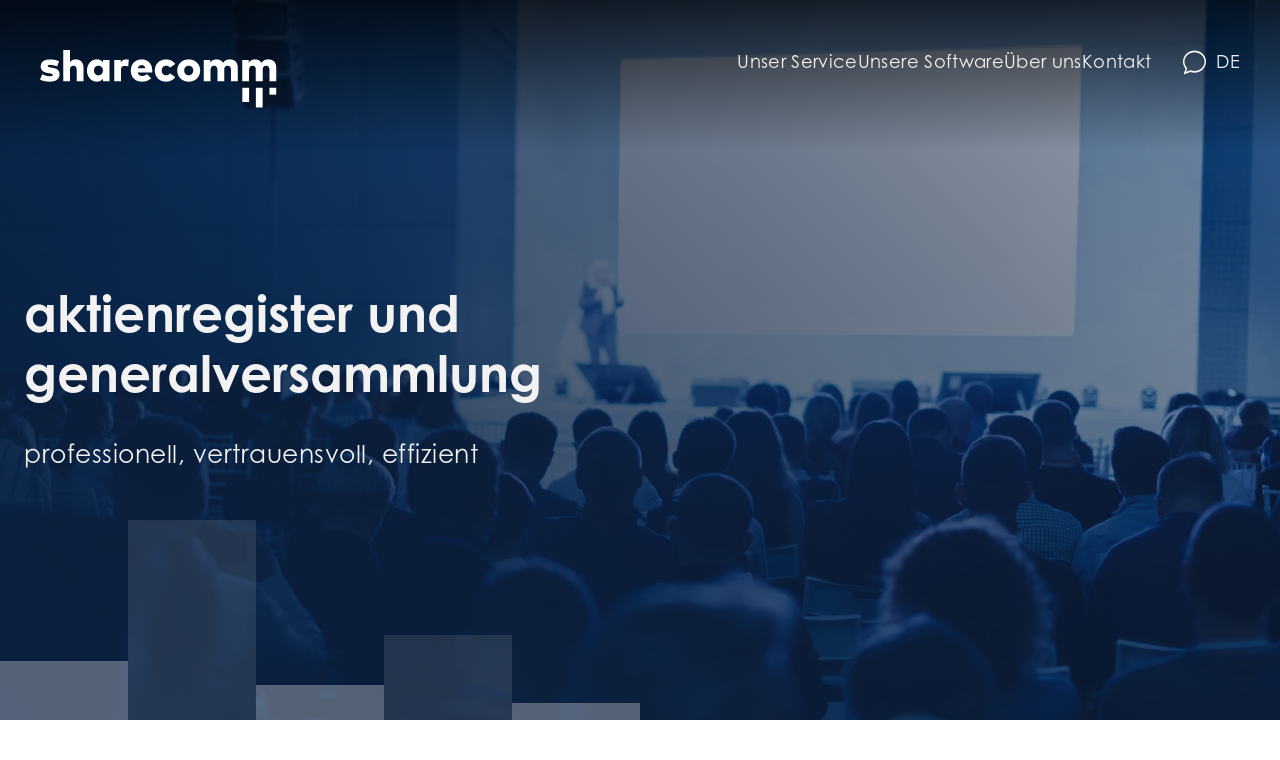

--- FILE ---
content_type: text/html; charset=UTF-8
request_url: https://www.sharecomm.ch/
body_size: 6066
content:
<!DOCTYPE html>
<html lang="de">
    <head>
        <meta charset="utf-8">
        <meta http-equiv="X-UA-Compatible" content="IE=edge">
        <meta name="viewport" content="width=device-width, initial-scale=1">
        <meta name="msapplication-TileColor" content="#f2f2f2">
        <meta name="theme-color" content="#ffffff">
        <link rel="apple-touch-icon" sizes="180x180" href="/static/icons/apple-touch-icon.png">
        <link rel="icon" type="image/png" sizes="32x32" href="/static/icons/favicon-32x32.png">
        <link rel="icon" type="image/png" sizes="16x16" href="/static/icons/favicon-16x16.png">
        <link rel="manifest" href="/static/icons/site.webmanifest">
        <link rel="mask-icon" href="/static/icons/safari-pinned-tab.svg" color="#5bbad5">

                                                                        
                                                    
                                                                                    
            <title>sharecomm ag : sharecomm ag</title>
            <meta name="description" content="Aktienregister und Generalversammlung. Professionell, vertrauensvoll, effizient." />

        
                    <link rel="stylesheet" href="/build/791.0bc8ca41.css"><link rel="stylesheet" href="/build/app.261d2713.css">
            
            
                
                <style>
        @font-face {
        font-display: swap;
        font-family: 'CenturyGothic';
        font-style: normal;
        font-weight: 400;
        src: url('/static/fonts/CenturyGothicStdRegular.woff2') format('woff2'),
             url('/static/fonts/CenturyGothicStdRegular.woff') format('woff'),
             url("/static/fonts/CenturyGothicStdRegular.ttf") format("truetype");
    }

    @font-face {
        font-display: swap;
        font-family: 'CenturyGothic';
        font-style: normal;
        font-weight: 700;
        src: url('/static/fonts/CenturyGothicStdBold.woff2') format('woff2'),
             url('/static/fonts/CenturyGothicStdBold.woff') format('woff'),
             url("/static/fonts/CenturyGothicStdBold.ttf") format("truetype");
    }
</style>
    
<!-- Google Tag Manager -->
<script>(function(w,d,s,l,i){w[l]=w[l]||[];w[l].push({'gtm.start':
new Date().getTime(),event:'gtm.js'});var f=d.getElementsByTagName(s)[0],
j=d.createElement(s),dl=l!='dataLayer'?'&l='+l:'';j.async=true;j.src=
'https://www.googletagmanager.com/gtm.js?id='+i+dl;f.parentNode.insertBefore(j,f);
})(window,document,'script','dataLayer','GTM-KXQFB6G');</script>
<!-- End Google Tag Manager -->
</head>

    <body class="view ">


<!-- Google Tag Manager (noscript) -->
<noscript><iframe src="https://www.googletagmanager.com/ns.html?id=GTM-KXQFB6G"
height="0" width="0" style="display:none;visibility:hidden"></iframe></noscript>
<!-- End Google Tag Manager (noscript) -->

        <div class="c-page">
                            <div class="c-header">
    <div class="c-header__container o-wrapper">
        <div class="c-header__logo">
            <a href="/de">
                <img src="/build/images/logo-negative.svg" alt="logo">
            </a>
        </div>
        <div class="c-header__nav-languages">
            <nav class="c-nav-languages u-text__body" aria-label="languages">
                    <div class="c-nav-languages__container">
        <div class="c-nav-languages__current" tabindex="0">
                                <svg viewBox="0 0 23 25" fill="none" xmlns="http://www.w3.org/2000/svg">
    <g id="comment-sharp-light (1) 1" clip-path="url(#clip0_2947_75)">
        <path id="Vector" d="M4.22715 18.1683L3.90371 19.1874L3.08164 21.7774L7.05723 20.3656L7.475 20.217L7.88828 20.3656C9.00684 20.769 10.2197 20.9866 11.4955 20.9866C17.3443 20.9866 21.558 16.4912 21.558 11.6455C21.558 6.79988 17.3443 2.30451 11.4955 2.30451C5.64668 2.30451 1.4375 6.80519 1.4375 11.6509C1.4375 13.7685 2.20566 15.7694 3.57578 17.3935L4.22715 18.1683ZM2.44824 23.773L0.71875 24.3886L1.35215 22.393L2.55605 18.5982C0.956836 16.6982 0 14.2833 0 11.6509C0 5.55264 5.14805 0.61145 11.5 0.61145C17.852 0.61145 23 5.55264 23 11.6509C23 17.7491 17.852 22.6903 11.5 22.6903C10.085 22.6903 8.72832 22.4461 7.475 21.995L2.44824 23.773Z" fill="white"/>
    </g>
    <defs>
        <clipPath id="clip0_2947_75">
            <rect width="23" height="25" fill="white"/>
        </clipPath>
    </defs>
</svg>

                    <span class="c-nav-languages__current-label u-text__body">de</span>
                        </div>
        <ul class="c-nav-languages__ul">
                                            <li class="c-nav-languages__li active">
                    <a tabindex="0" class="c-nav-languages__link u-link__navigation" href="/de" onclick="document.cookie='locale=de; path=/;';">
                        Deutsch
                    </a>
                </li>
                                            <li class="c-nav-languages__li">
                    <a tabindex="0" class="c-nav-languages__link u-link__navigation" href="/en" onclick="document.cookie='locale=en; path=/;';">
                        English
                    </a>
                </li>
                    </ul>
    </div>
</nav>
        </div>
        <div class="c-header__menu-toggle" id="menuToggle">
            <div class="c-menu-toggle__wrapper" onclick="document.body.classList.toggle('nav-open-mobile')">
                <div class="c-menu-toggle">
                    <div></div>
                </div>
            </div>
        </div>
        <div class="c-header__menu-wrapper">
            <div class="c-header__menu">
                <div class="c-header__logo c-header__menu__logo">
                    <a href="/de">
                        <img src="/build/images/logo.svg" alt="logo">
                    </a>
                </div>
                <div class="c-header__nav-quicklinks">
                    <nav class="c-nav-quicklinks" aria-label="quicklinks">
    <ul class="c-nav-quicklinks__ul">
            </ul>
</nav>
                </div>
                <div class="c-header__nav-main o-scroll-shadow">
                    
<nav class="c-nav-main" aria-label="primary">
    <ul class="c-nav-main__ul c-nav-main__ul--level1 u-text__body">
                                    
                                                                                                                                                                                                                
                <li class="c-nav-main__li c-nav-main__li--level1 has-children  main">
                                                                    <input tabindex="0" type="checkbox" class="c-nav-main__state" id="nav-main_1_2135"  />
                        <label tabindex="-1" class="c-nav-main__toggle  c-nav-main__toggle--level1" for="nav-main_1_2135">
                            <svg xmlns="http://www.w3.org/2000/svg" height="1em"
     viewBox="0 0 512 512">
    <path d="M239 401c9.4 9.4 24.6 9.4 33.9 0L465 209c9.4-9.4 9.4-24.6 0-33.9s-24.6-9.4-33.9 0l-175 175L81 175c-9.4-9.4-24.6-9.4-33.9 0s-9.4 24.6 0 33.9L239 401z"/>
</svg>
                        </label>
                                                                <label tabindex="0" class="c-nav-main__link c-nav-main__link--level1  main u-link__navigation" for="nav-main_1_2135" >Unser Service</label>
                    
                                            <ul class="c-nav-main__ul c-nav-main__ul--level2">
                                                        
                                
                <li class="c-nav-main__li c-nav-main__li--level2">
                                                                <a tabindex="0" class="c-nav-main__link c-nav-main__link--level2  u-link__navigation" title="" target="" href="/de/unser-service/aktienregister">Aktienregister</a>
                    
                                    </li>
                                
                                
                <li class="c-nav-main__li c-nav-main__li--level2">
                                                                <a tabindex="0" class="c-nav-main__link c-nav-main__link--level2  u-link__navigation" title="" target="" href="/de/unser-service/generalversammlung">Generalversammlung</a>
                    
                                    </li>
                        
                        </ul>
                                    </li>
                                
                                
                <li class="c-nav-main__li c-nav-main__li--level1 main">
                                                                <a tabindex="0" class="c-nav-main__link c-nav-main__link--level1  main u-link__navigation" title="" target="" href="/de/unsere-software">Unsere Software</a>
                    
                                    </li>
                                
                                
                <li class="c-nav-main__li c-nav-main__li--level1 main">
                                                                <a tabindex="0" class="c-nav-main__link c-nav-main__link--level1  main u-link__navigation" title="" target="" href="/de/ueber-uns">Über uns</a>
                    
                                    </li>
                                
                                
                <li class="c-nav-main__li c-nav-main__li--level1 main">
                                                                <a tabindex="0" class="c-nav-main__link c-nav-main__link--level1  main u-link__navigation" title="" target="" href="/de/kontakt">Kontakt</a>
                    
                                    </li>
                                                                                                                            
    </ul>
</nav>
                </div>
            </div>
        </div>
    </div>
</div>
            
            <main class="c-main">
                    

    <div class="c-heading">
        <div class="c-heading__shadow"></div>
        <div class="c-heading__squares">
            <div class="o-squares">
    <div class="o-squares__square"></div>
    <div class="o-squares__square"></div>
    <div class="o-squares__square"></div>
    <div class="o-squares__square"></div>
    <div class="o-squares__square"></div>
</div>        </div>
        <div class="c-heading__image">
                            <picture class="o-picture  o-picture--cover  o-picture--fullsize">
	<source srcset="/47/image-thumb__47__header/bg-home~-~media--9fcc1ce8--query.46a64136.webp 1x, /47/image-thumb__47__header/bg-home~-~media--9fcc1ce8--query@2x.46a64136.webp 2x" media="(min-width: 980px)" width="1900" height="1267" type="image/webp" />
	<source srcset="/47/image-thumb__47__header/bg-home~-~media--9fcc1ce8--query.46a64136.png 1x, /47/image-thumb__47__header/bg-home~-~media--9fcc1ce8--query@2x.46a64136.png 2x" media="(min-width: 980px)" width="1900" height="1267" type="image/png" />
	<source srcset="/47/image-thumb__47__header/bg-home.5b8a0519.webp 1x, /47/image-thumb__47__header/bg-home@2x.5b8a0519.webp 2x" width="980" height="653" type="image/webp" />
	<source srcset="/47/image-thumb__47__header/bg-home.5b8a0519.png 1x, /47/image-thumb__47__header/bg-home@2x.5b8a0519.png 2x" width="980" height="653" type="image/png" />
	<img style="" class="" src="/47/image-thumb__47__header/bg-home.5b8a0519.png" width="980" height="653" alt="" loading="lazy" srcset="/47/image-thumb__47__header/bg-home.5b8a0519.png 1x, /47/image-thumb__47__header/bg-home@2x.5b8a0519.png 2x" />
</picture>

                    </div>
        <div class="c-heading__content">
                            <h1 class="c-heading__title u-text__header1">
                    aktienregister und generalversammlung
                </h1>
                                        <div class="c-heading__claim u-text__subtitle">
                    <p>Professionell, vertrauensvoll, effizient</p>
                </div>
                    </div>
    </div>

    <div class="c-main__content">
        



                                    
            
                                    
    
<div class="o-block o-block--bottom-medium" data-aos="fade-up">
        <div class="o-wrapper o-wrapper--narrow">
        <div class="o-text o-wysiwyg">
                            <h2 class="o-text__title u-text__header2">Gemeinsam sind wir auf Kurs.</h2>
                                        <div class="o-text__text u-text__body">
                    <p>Wir bieten Ihnen einen umfassenden Service: von der Aktienregisterführung mit moderner, eigen entwickelter Software bis zur wirkungsvollen Unterstützung bei der Vorbereitung und Durchführung von Generalversammlungen.</p>
                                    </div>
                    </div>
    </div>
</div>

                
                            
                    




                                    
            
                                    
    
<div class="o-block o-block--bottom-medium" data-aos="fade-up">
        <div class="o-wrapper">
        <div class="o-image-teaser">
            <div class="o-image-teaser__items o-image-teaser--has-3-items">
                                                            <a class="o-image-teaser__item u-link__default" href="/de/unser-service/aktienregister" target="">
                            <div class="o-image-teaser__image">
                                <div class="o-image-teaser__icon">
                                    
<lord-icon
    class="o-image-teaser__icon__lord-icon"
    src="https://cdn.lordicon.com/vlfhomer.json"
    stroke="normal"
    
    trigger="loop-on-hover"
    target=.o-image-teaser__item>
</lord-icon>                                </div>
                            </div>
                            <div class="o-image-teaser__content">
                                <h3 class="o-image-teaser__item-title u-text__header3">Aktienregister</h3>
                            </div>
                        </a>
                                                                                <a class="o-image-teaser__item u-link__default" href="/de/unser-service/generalversammlung" target="">
                            <div class="o-image-teaser__image">
                                <div class="o-image-teaser__icon">
                                    
<lord-icon
    class="o-image-teaser__icon__lord-icon"
    src="https://cdn.lordicon.com/knfutiyr.json"
    stroke="normal"
    
    trigger="loop-on-hover"
    target=.o-image-teaser__item>
</lord-icon>                                </div>
                            </div>
                            <div class="o-image-teaser__content">
                                <h3 class="o-image-teaser__item-title u-text__header3">Generalversammlung</h3>
                            </div>
                        </a>
                                                                                <a class="o-image-teaser__item u-link__default" href="/de/unsere-software" target="">
                            <div class="o-image-teaser__image">
                                <div class="o-image-teaser__icon">
                                    
<lord-icon
    class="o-image-teaser__icon__lord-icon"
    src="https://cdn.lordicon.com/gvtjlyjf.json"
    stroke="normal"
    
    trigger="loop-on-hover"
    target=.o-image-teaser__item>
</lord-icon>                                </div>
                            </div>
                            <div class="o-image-teaser__content">
                                <h3 class="o-image-teaser__item-title u-text__header3">unsere software</h3>
                            </div>
                        </a>
                                                </div>
        </div>
    </div>
</div>

                
                            
                    




                                    
            
                                    
    
<div class="o-block o-block--bottom-medium" data-aos="fade-up">
        <div class="o-wrapper o-wrapper--narrow">
        <div class="o-icon-teaser">
            <div>
                                <h2 class="o-icon-teaser__title u-text__header2">Das schätzt unsere Kundschaft an uns</h2>
            </div>
            <div class="o-icon-teaser__items">
                                    <div class="o-icon-teaser__item">
                        <div class="o-icon-teaser__image">
                            <picture class="o-picture">
	<source srcset="/content/icons/icon-lightbulb-message-thin.svg 1x" width="120" height="107" type="image/svg+xml" />
	<img style="" class="" src="/content/icons/icon-lightbulb-message-thin.svg" width="120" height="107" alt="" loading="lazy" srcset="/content/icons/icon-lightbulb-message-thin.svg 1x" />
</picture>

                        </div>
                        <div class="o-icon-teaser__content">
                            <h3 class="o-icon-teaser__item-title u-text__header3">Kompetente und umfassende Beratung</h3>
                            <div class="o-icon-teaser__item-text u-text__body">Für uns eine Selbstverständlichkeit.</div>
                        </div>
                    </div>
                                    <div class="o-icon-teaser__item">
                        <div class="o-icon-teaser__image">
                            <picture class="o-picture">
	<source srcset="/content/icons/icon-bullseye-arrow-thin.svg 1x" width="120" height="120" type="image/svg+xml" />
	<img style="" class="" src="/content/icons/icon-bullseye-arrow-thin.svg" width="120" height="120" alt="" loading="lazy" srcset="/content/icons/icon-bullseye-arrow-thin.svg 1x" />
</picture>

                        </div>
                        <div class="o-icon-teaser__content">
                            <h3 class="o-icon-teaser__item-title u-text__header3">bedürfnisorientierte Lösungen</h3>
                            <div class="o-icon-teaser__item-text u-text__body">Ihre Bedürfnisse sind an oberster Stelle.</div>
                        </div>
                    </div>
                                    <div class="o-icon-teaser__item">
                        <div class="o-icon-teaser__image">
                            <picture class="o-picture">
	<source srcset="/content/icons/icon-hand-holding-check-thin.svg 1x" width="120" height="120" type="image/svg+xml" />
	<img style="" class="" src="/content/icons/icon-hand-holding-check-thin.svg" width="120" height="120" alt="" loading="lazy" srcset="/content/icons/icon-hand-holding-check-thin.svg 1x" />
</picture>

                        </div>
                        <div class="o-icon-teaser__content">
                            <h3 class="o-icon-teaser__item-title u-text__header3">präzise, Effizient und Zuverlässig</h3>
                            <div class="o-icon-teaser__item-text u-text__body">Ein Versprechen, das wir halten.</div>
                        </div>
                    </div>
                            </div>
        </div>
    </div>
</div>

                
                            
                    




                                    
            
                                    

    
<div class="o-block o-block--bottom-medium" data-aos="fade-up">
        <div class="o-wrapper o-wrapper--hanging-left">
        <div class="o-testimonial-slider">
            <div class="o-testimonial-slider__content">
                <h2 class="o-testimonial-slider__title u-text__header2">Kunden, die sharecomm vertrauen</h2>
                                    <div class="o-testimonial-slider__link u-text__body">
                        <div class="o-button o-button--primary-outline">
    <a class="o-button__link" href="mailto:info@sharecomm.ch" target="">
        Teil davon werden
    </a>
</div>                    </div>
                            </div>
            <div class="o-testimonial-slider__slider o-slider js-testimonials-slider js-pagination splide">
                <div class="o-slider__items splide__track">
                    <div class="splide__list">
                                                    <div class="splide__slide">
                                <div class="o-testimonial-slider__item">
                                    <span class="o-testimonial-slider__quote-sign">&rdquo;</span>
                                    <span></span>
                                    <div class="o-testimonial-slider__quote-content">
                                        <div class="o-testimonial-slider__quote u-text__body">
                                            <p>Die sharecomm ag führt unser Aktienregister seit vielen Jahren mit hoher Zuverlässigkeit und sichert so das Vertrauen aller Beteiligten.</p>
                                        </div>
                                        <div class="o-testimonial-slider__person u-text__body">
                                            <span class="o-testimonial-slider__name"><strong>Britta Müller-Ganz, </strong></span>
                                                                                            <span class="o-testimonial-slider__position">Generalsekretärin / Senior Counsel, </span>
                                                                                                                                        <span class="o-testimonial-slider__company">Flughafen Zürich AG</span>
                                                                                    </div>
                                    </div>
                                </div>
                            </div>
                                            </div>
                </div>

                <div class="o-wrapper o-slider__navigation">
                    <div class="o-slider__progress js-testimonials-progress">
                        <div class="o-slider__progress__bar js-testimonials-progress-bar"></div>
                    </div>
                </div>
            </div>
        </div>
    </div>
</div>

                
                            
                    




                                    
            
                                    
    
<div class="o-block o-block--bottom-medium" data-aos="fade-up">
        <div class="o-wrapper o-wrapper--narrow">
        <div class="o-text-image">
            <div class="o-text-image__content o-text-image__content--flipped">
                <div class="o-text-image__text">
                    <h2 class="o-text-image__title u-text__header2">Wir überlassen nichts dem Zufall. Mit Sicherheit.</h2>
                    <div class="o-text-image__text u-text__body"><p>Unser Team von spezialisierten Fachpersonen stellt sich jeder Herausforderung. Wir sind bereit. Sie auch?</p></div>
                                            <div class="o-text-image__link">
                            <div class="o-button o-button--primary-outline">
    <a class="o-button__link" href="/de/ueber-uns" target="">
        Zum Team
    </a>
</div>                        </div>
                                    </div>
                <div class="o-text-image__image">
                                            <picture class="o-picture  o-picture--fullsize  o-picture--cover">
	<source srcset="/content/bilder/142/image-thumb__142__text-image/IMG_0033%20Kopie~-~media--60369099--query.651aabbd.webp 1x, /content/bilder/142/image-thumb__142__text-image/IMG_0033%20Kopie~-~media--60369099--query@2x.651aabbd.webp 2x" media="(min-width: 740px)" width="980" height="980" type="image/webp" />
	<source srcset="/content/bilder/142/image-thumb__142__text-image/IMG_0033%20Kopie~-~media--60369099--query.651aabbd.jpg 1x, /content/bilder/142/image-thumb__142__text-image/IMG_0033%20Kopie~-~media--60369099--query@2x.651aabbd.jpg 2x" media="(min-width: 740px)" width="980" height="980" type="image/jpeg" />
	<source srcset="/content/bilder/142/image-thumb__142__text-image/IMG_0033%20Kopie~-~media--9fcc1ce8--query.b1ef020f.webp 1x, /content/bilder/142/image-thumb__142__text-image/IMG_0033%20Kopie~-~media--9fcc1ce8--query@2x.b1ef020f.webp 2x" media="(min-width: 980px)" width="1200" height="1200" type="image/webp" />
	<source srcset="/content/bilder/142/image-thumb__142__text-image/IMG_0033%20Kopie~-~media--9fcc1ce8--query.b1ef020f.jpg 1x, /content/bilder/142/image-thumb__142__text-image/IMG_0033%20Kopie~-~media--9fcc1ce8--query@2x.b1ef020f.jpg 2x" media="(min-width: 980px)" width="1200" height="1200" type="image/jpeg" />
	<source srcset="/content/bilder/142/image-thumb__142__text-image/IMG_0033%20Kopie.92c91bfe.webp 1x, /content/bilder/142/image-thumb__142__text-image/IMG_0033%20Kopie@2x.92c91bfe.webp 2x" width="740" height="740" type="image/webp" />
	<source srcset="/content/bilder/142/image-thumb__142__text-image/IMG_0033%20Kopie.92c91bfe.jpg 1x, /content/bilder/142/image-thumb__142__text-image/IMG_0033%20Kopie@2x.92c91bfe.jpg 2x" width="740" height="740" type="image/jpeg" />
	<img style="" class="" src="/content/bilder/142/image-thumb__142__text-image/IMG_0033%20Kopie.92c91bfe.jpg" width="740" height="740" alt="" loading="lazy" srcset="/content/bilder/142/image-thumb__142__text-image/IMG_0033%20Kopie.92c91bfe.jpg 1x, /content/bilder/142/image-thumb__142__text-image/IMG_0033%20Kopie@2x.92c91bfe.jpg 2x" />
</picture>

                                    </div>
            </div>
        </div>
    </div>
</div>

                
                            
                    




                                    
            
                                    
    
<div class="o-block o-block--bottom-none" data-aos="fade-up">
    <div class="o-wrapper o-wrapper--hanging-right">
    <div class="o-call-to-action-teaser">
        <div class="o-call-to-action-teaser__text-content">
            <h2 class="o-call-to-action-teaser__title u-text__header2">Gemeinsam Pläne schmieden?</h2>
            <div class="o-call-to-action-teaser__subtitle u-text__subtitle">Kontaktieren Sie uns. Wir beraten Sie gerne.</div>
        </div>
        <div class="o-call-to-action-teaser__link u-text__body">
                            <div class="o-button o-button--secondary-outline">
    <a class="o-button__link" href="/de/kontakt" target="_self">
        Jetzt kontaktieren
    </a>
</div>                    </div>
    </div>
</div>
</div>

                
                            
                    

    </div>

            </main>

                            <footer class="c-page__footer">
    
        <footer class="c-footer">
        <div class="c-footer__content__outer">
            <div class="c-footer__content u-text__small o-wrapper o-wrapper--narrow">
                <div class="c-footer__content__left">
                    <div class="c-footer__content__text">
                        © 2026 Sharecomm AG
                    </div>
                    <div class="c-footer__content__nav">
                        <nav class="c-nav-footer" aria-label="footer">
    <ul class="c-nav-footer__ul">
                                    <li class="c-nav-footer__li main">
                    <a class="c-nav-footer__link main u-link__footer" title="" target="" href="/de/kontakt">Kontakt</a>
                </li>
                                                <li class="c-nav-footer__li main">
                    <a class="c-nav-footer__link main u-link__footer" title="" target="" href="/de/footer/impressum">Impressum</a>
                </li>
                                                <li class="c-nav-footer__li main">
                    <a class="c-nav-footer__link main u-link__footer" title="" target="" href="/de/footer/datenschutzerklaerungen">Datenschutzerklärungen</a>
                </li>
                        </ul>
</nav>
                    </div>
                </div>
                <div class="c-footer__content__social-media">
                    <a href="https://www.linkedin.com/company/sharecomm-ag/" class="c-footer__content__social-media__link u-link__default">
                        <svg xmlns="http://www.w3.org/2000/svg" width="20" height="21" viewBox="0 0 20 21" fill="none">
    <path d="M4.47768 20.125H0.330357V6.68887H4.47768V20.125ZM2.40179 4.85605C1.07589 4.85605 0 3.75098 0 2.4168C0 1.77582 0.253045 1.1611 0.703467 0.707863C1.15389 0.254626 1.76479 0 2.40179 0C3.03878 0 3.64968 0.254626 4.1001 0.707863C4.55053 1.1611 4.80357 1.77582 4.80357 2.4168C4.80357 3.75098 3.72768 4.85605 2.40179 4.85605ZM19.9955 20.125H15.8571V13.5844C15.8571 12.0256 15.8259 10.0266 13.7009 10.0266C11.5446 10.0266 11.2143 11.7201 11.2143 13.4721V20.125H7.07143V6.68887H11.0491V8.52168H11.1071C11.6607 7.46602 13.0134 6.35195 15.0313 6.35195C19.2277 6.35195 20 9.13262 20 12.7443V20.125H19.9955Z" fill="#2A5797"/>
</svg>
                    </a>
                </div>
            </div>
        </div>
    </footer>



</footer>

                    </div>
                    
            <script src="/build/runtime.ef860783.js" defer></script><script src="/build/app.2c8751a2.js" defer></script>
            
            
                    </body>
</html>

--- FILE ---
content_type: text/css
request_url: https://www.sharecomm.ch/build/app.261d2713.css
body_size: 6386
content:
h1,h2,h3,h4,h5,h6{margin:0 0 1em;padding:0}lord-icon{height:38rem;width:38rem}html{box-sizing:border-box;font-family:CenturyGothic,"sans-serif";font-size:10px;height:100%;overflow-y:scroll;-ms-overflow-style:scrollbar}body{background-color:#fff;font-size:1.6rem;margin:0;min-height:100vh;padding:0}*,:after,:before{box-sizing:inherit}:root{--scrollbar-width:calc(100vw - 100%)}p{margin:0 0 .5em}strong{font-weight:700}.o-accordion,.o-accordion__item{background-color:#f2f2f2}.o-accordion__item{align-items:center;display:flex;margin-bottom:1.2rem;padding:2rem 2.4rem}@media (min-width:61.25em){.o-accordion__item{padding:2rem calc((100vw - 144rem - var(--scrollbar-width))/2 + 20rem) 2rem 18rem}}.o-accordion__item:first-child{padding-top:4rem}.o-accordion__item:last-child{padding-bottom:6rem}@media (min-width:61.25em){.o-accordion__item__container{width:104rem}}.o-accordion__item__container__label{color:#2a5797;cursor:pointer;display:flex;margin-top:0!important}.o-accordion__item__container__label__icon{align-items:center;display:flex;margin-right:1.5rem;transition:all .3s ease}.o-accordion__item__container__label__icon svg{height:2.7rem;width:2.7rem}.o-accordion__item__container__checkbox{opacity:0;position:absolute;z-index:-1}.o-accordion__item:has(.o-accordion__item__container__checkbox:checked){background-color:#2a5797}.o-accordion__item__container__checkbox:checked~.o-accordion__item__container__label{color:#f2f2f2}.o-accordion__item__container__checkbox:checked~.o-accordion__item__container__label>.o-accordion__item__container__label__icon{transform:rotate(45deg) translateY(-.2rem)}.o-accordion__item__container__checkbox:checked~.o-accordion__item__container__label>.o-accordion__item__container__label__icon svg path{fill:#f2f2f2}.o-accordion__item__container__checkbox:checked~.o-accordion__item__container__content{display:block}.o-accordion__item__container__content{color:#fff;display:none;padding:2rem 0 0 3.5rem}@media (min-width:46.25em){.o-accordion__item__container__content{padding:5rem 0 0 4.2rem}}.o-accordion__item__container__content .o-button{margin-right:2rem;margin-top:3.8rem}@media (min-width:46.25em){.o-accordion__item__container__content__content-wrapper{column-gap:8rem;display:grid;grid-template-columns:30% auto}}@media (min-width:61.25em){.o-accordion__item__container__content__content-wrapper{column-gap:20rem}}.o-accordion__item__container__content__text-content{column-gap:2rem;display:grid;grid-template-columns:3rem auto;margin-bottom:3rem}@media (max-width:46.24em){.o-accordion__item__claim{margin-bottom:2rem}}.o-accordion__link{background-color:#f2f2f2;padding:2rem 2.4rem;width:100%}@media (min-width:46.25em){.o-accordion__link{padding-bottom:4rem;padding-top:4rem}}@media (min-width:61.25em){.o-accordion__link{padding:4rem calc((100vw - 144rem - var(--scrollbar-width))/2 + 20rem) 6rem 18rem}}.o-block--bottom-none{margin-bottom:0}.o-block--bottom-small{margin-bottom:6rem}.c-person-list,.o-block--bottom-medium{margin-bottom:9rem}@media (min-width:61.25em){.c-person-list,.o-block--bottom-medium{margin-bottom:14rem}}.o-button{display:flex}.o-button__link{border-radius:0;overflow:hidden;padding:1rem 2rem;position:relative;text-decoration:none!important;transition:transform .3s ease-in-out;will-change:transform;z-index:0}.o-button__link:after{background-color:#2a5797;border-radius:0;content:"";display:block;height:100%;left:0;position:absolute;top:0;transform:translate(-100%) rotate(10deg);transform-origin:top left;transition:transform .3s ease-out;width:100%;will-change:transform;z-index:-1}.o-button__link:hover:after{transform:translate(0)}.o-button__link:hover{border:1px solid transparent;color:#f2f2f2;will-change:transform}.o-button--primary .o-button__link{background-color:#2a5797;border:1px solid #2a5797;color:#f2f2f2}.o-button--primary .o-button__link:after{background-color:#f2f2f2}.o-button--primary .o-button__link:hover{color:#2a5797}.o-button--primary-outline .o-button__link{border:1px solid #2a5797;color:#2a5797}.o-button--primary-outline .o-button__link:after{background-color:#2a5797}.o-button--primary-outline .o-button__link:hover{border:1px solid #2a5797;color:#f2f2f2}.o-button--secondary .o-button__link{background-color:#f2f2f2;border:1px solid #f2f2f2;color:#2a5797}.o-button--secondary .o-button__link:after{background-color:#2a5797}.o-button--secondary .o-button__link:hover{color:#f2f2f2}.o-button--secondary-outline .o-button__link{background-color:transparent;border:1px solid #f2f2f2;color:#f2f2f2}.o-button--secondary-outline .o-button__link:after{background-color:#f2f2f2}.o-button--secondary-outline .o-button__link:hover{color:#2a5797}.o-button--tertiary .o-button__link{background-color:#0b2141;border:1px solid #0b2141;color:#f2f2f2}.o-button--tertiary .o-button__link:after{background-color:#f2f2f2}.o-button--tertiary .o-button__link:hover{color:#0b2141}.o-button--tertiary-outline .o-button__link{background-color:transparent;border:1px solid #f2f2f2;color:#f2f2f2}.o-button--tertiary-outline .o-button__link:after{background-color:#f2f2f2}.o-button--tertiary-outline .o-button__link:hover{color:#0b2141}.o-button--text-link-backend-negative .o-button__link{background-color:transparent;border:0 solid #f2f2f2;color:#f2f2f2}.o-button--text-link-backend-negative .o-button__link:hover{color:#f2f2f2}.o-call-to-action-teaser{background-color:#2a5797;color:#fff;padding:6rem 2.4rem}@media (min-width:61.25em){.o-call-to-action-teaser{column-gap:10rem;display:grid;grid-template-columns:minmax(40rem,70rem) auto;padding:6rem calc((100vw - 144rem - var(--scrollbar-width))/2 + 20rem) 6rem 18rem}}.o-call-to-action-teaser__text-content{margin-bottom:5rem}@media (min-width:61.25em){.o-call-to-action-teaser__text-content{margin-bottom:0}}.o-call-to-action-teaser__title{font-weight:700!important;margin-bottom:1rem;text-transform:lowercase}.o-call-to-action-teaser__subtitle{text-transform:none!important}@media (min-width:46.25em){.o-call-to-action-teaser__link{align-self:center}.o-icon-teaser{column-gap:4.8rem;display:grid;grid-template-columns:1fr 1fr}}@media (min-width:61.25em){.o-icon-teaser__title{padding-right:8rem}}.o-icon-teaser__item{margin-bottom:8rem}@media (min-width:46.25em){.o-icon-teaser__item{column-gap:4rem;display:grid;grid-template-columns:11rem auto;margin-bottom:5rem}}.o-icon-teaser__item:last-child{margin-bottom:0}.o-icon-teaser__image{margin:0 auto 2.4rem;max-width:60%;overflow:hidden}@media (min-width:46.25em){.o-icon-teaser__image{margin:0;max-width:unset}}.o-icon-teaser__item-title{hyphenate-limit-chars:10 3 4;margin-bottom:1rem}@media (min-width:46.25em){.o-image-teaser__items{display:grid;gap:2.4rem;grid-template-columns:1fr 1fr}}@media (min-width:61.25em){.o-image-teaser__items{gap:4.8rem;grid-template-columns:1fr 1fr 1fr}.o-image-teaser__items.o-image-teaser--has-2-items,.o-image-teaser__items.o-image-teaser--has-4-items{grid-template-columns:1fr 1fr}}.o-image-teaser__item{aspect-ratio:1/1;background-color:#2a5797;display:block;margin-bottom:2.4rem;position:relative;width:100%}.o-image-teaser__image{align-content:center;flex-wrap:wrap;height:100%;overflow:hidden}.o-image-teaser__icon,.o-image-teaser__image{display:flex;justify-content:center}.o-image-teaser__icon__lord-icon{--lord-icon-primary:#0b2141;--lord-icon-secondary:#f2f2f2;height:25rem;width:25rem}.o-image-teaser--has-2-items .o-image-teaser__icon__lord-icon,.o-image-teaser--has-4-items .o-image-teaser__icon__lord-icon{height:32rem;width:32rem}.o-image-teaser__content{bottom:3rem;color:#f2f2f2!important;left:4rem;position:absolute}.o-image-teaser__item-title{margin-bottom:0}.o-person-card__image{aspect-ratio:343/429;margin-bottom:2rem;overflow:hidden}.o-person-card__name{margin-bottom:.5rem}.o-person-card__function{margin-bottom:1.5rem}.o-person-card__contact{column-gap:2rem;display:flex}.o-person-card__contact__email,.o-person-card__contact__phone{transition:transform .3s ease;width:3rem}.o-person-card__contact__email:hover,.o-person-card__contact__phone:hover{transform:scale(1.1)}.o-person-card__contact__email:hover svg path,.o-person-card__contact__phone:hover svg path{fill:#2a5797}.o-person-slider{padding:0 2.4rem}@media (min-width:61.25em){.o-person-slider{column-gap:8rem;display:grid;grid-template-columns:31rem 1fr;padding:0 0 0 18rem}}@media (max-width:61.24em){.o-person-slider__content{margin-bottom:6rem}}@media (max-width:46.24em){.o-person-slider__content{margin-bottom:3rem}}.o-person-slider__image{aspect-ratio:343/429;margin-bottom:2rem;overflow:hidden}.o-person-slider__name{margin-bottom:.5rem}.o-person-slider__function{margin-bottom:1.5rem}.o-person-slider__contact{column-gap:2rem;display:flex;padding-left:.2rem}.o-person-slider__contact__email,.o-person-slider__contact__phone{transition:transform .3s ease;width:3rem}.o-person-slider__contact__email:hover,.o-person-slider__contact__phone:hover{transform:scale(1.1)}.o-person-slider__contact__email:hover svg path,.o-person-slider__contact__phone:hover svg path{fill:#2a5797}.o-picture,.o-picture>img{display:block;height:auto;max-height:100%;max-width:100%;width:auto}.o-picture>img{aspect-ratio:attr(width)/attr(height)}.o-picture--fullwidth{max-width:unset;width:100%}.o-picture--fullwidth>img{width:100%}.o-picture--fullheight{height:100%;max-width:unset;width:auto}.o-picture--fullheight>img{height:100%;width:auto}.o-picture--fullsize{max-width:unset}.o-picture--fullsize,.o-picture--fullsize>img{height:100%;width:100%}.o-picture--cover>img{object-fit:cover;width:100%}.o-picture--contain>img{object-fit:contain;width:100%}@media (max-width:61.24em){.o-scroll-shadow{background:linear-gradient(#fff 30%,hsla(0,0%,100%,0)) top,linear-gradient(hsla(0,0%,100%,0),#fff 70%) bottom,radial-gradient(farthest-side at 50% 0,rgba(0,0,0,.2),transparent) top,radial-gradient(farthest-side at 50% 100%,rgba(0,0,0,.2),transparent) bottom;background-attachment:local,local,scroll,scroll;background-repeat:no-repeat;background-size:100% 40px,100% 40px,100% 14px,100% 14px}}.o-slider__navigation{padding-left:5rem!important;padding-right:0!important}.o-slider__navigation--person-slider{padding-left:0!important}.o-slider__navigation--person-slider .o-slider__progress{margin-top:3rem}.o-slider__progress{align-items:center;background:#2a5797;border-radius:0;display:flex;height:1px;margin-top:1rem}@media (min-width:46.25em){.o-slider__progress{margin-top:3rem}}@media (min-width:61.25em){.o-slider__progress{margin-top:5rem}}.o-slider__progress__bar{background:#2a5797;border-radius:0;height:.6rem;transition:width .4s ease;width:0}.o-slider-item{display:block;height:auto;margin-bottom:1.2rem;overflow:hidden;position:relative;width:100%}@media (min-width:46.25em){.o-slider-item{max-height:19rem}}@media (min-width:61.25em){.o-slider-item{max-height:35rem}}.o-slider-item:hover .o-slider-item__title{transform:scale(1.1)}.o-slider-item:hover .o-slider-item__content{height:15rem;width:90%}.o-slider-item__content{align-items:flex-end;background-color:rgba(15,146,71,.8);bottom:0;clip-path:polygon(0 0,100% 35%,100% 100%,0 100%);display:flex;height:12rem;left:0;position:absolute;transition:height .3s ease,width .3s ease;width:95%}@media (min-width:46.25em){.o-slider-item__content{height:12rem;width:90%}}@media (min-width:61.25em){.o-slider-item__content{height:14rem;width:85%}}.o-slider-item__title{color:#fff;padding:0 0 2rem 2rem;text-transform:uppercase;transition:transform .3s ease}@media (min-width:61.25em){.o-slider-item__title{padding:0 0 3rem 3rem}}.o-squares{bottom:0;display:flex;flex-wrap:wrap-reverse;left:calc(50vw - 82.4rem - var(--scrollbar-width)/2);max-width:144rem;position:absolute;width:100%;z-index:1}@media (max-width:46.24em){.o-squares{display:none}}@media screen and (min-width:768px) and (max-width:1680px){.o-squares{left:0}}.o-squares__square{background-color:hsla(0,0%,100%,.3);width:10%}@media (min-width:46.25em){.o-squares__square{height:5.7rem}}@media (min-width:61.25em){.o-squares__square{height:11.4rem}}.o-squares__square:nth-child(2){background-color:hsla(0,0%,100%,.1)}@media (min-width:46.25em){.o-squares__square:nth-child(2){height:12.75rem}}@media (min-width:61.25em){.o-squares__square:nth-child(2){height:25.5rem}}@media (min-width:46.25em){.o-squares__square:nth-child(3){height:4.5rem}}@media (min-width:61.25em){.o-squares__square:nth-child(3){height:9rem}}.o-squares__square:nth-child(4){background-color:hsla(0,0%,100%,.1)}@media (min-width:46.25em){.o-squares__square:nth-child(4){height:7rem}}@media (min-width:61.25em){.o-squares__square:nth-child(4){height:14rem}}@media (min-width:46.25em){.o-squares__square:nth-child(5){height:3.6rem}}@media (min-width:61.25em){.o-squares__square:nth-child(5){height:7.2rem}}.o-testimonial-slider{background-color:#f2f2f2;padding:3rem 2.4rem 5rem}@media (min-width:61.25em){.o-testimonial-slider{column-gap:8rem;display:grid;grid-template-columns:31rem 1fr;padding:7rem 12rem 16rem calc((100vw - 144rem - var(--scrollbar-width))/2 + 20rem)}}.o-testimonial-slider__content{margin-bottom:5rem;padding-top:2rem}@media (min-width:61.25em){.o-testimonial-slider__content{margin-bottom:0}}.o-testimonial-slider__item{align-items:start;display:grid;gap:0;grid-template-columns:5rem auto;padding-left:0;padding-top:2rem;position:relative}.o-testimonial-slider__quote{margin-bottom:2.4rem}.o-testimonial-slider__quote-sign{color:#2a5797;font-size:10rem;font-weight:700;left:0;position:absolute;top:0}@media (min-width:61.25em){.o-text{column-gap:9.5rem;display:grid;grid-template-columns:1fr 1fr}.o-text__title{margin-bottom:0}}.o-text-image__link,.o-text__link{margin-top:2.4rem}@media (min-width:46.25em){.o-text-image__link{margin-top:3.6rem}}.o-text-image__image{overflow:hidden}.o-text-image__content{align-items:center;display:grid;row-gap:2.4rem;width:fit-content}@media (max-width:46.24em){.o-text-image__content .o-text-image__image{grid-column-start:1;grid-row-start:1}}@media (min-width:46.25em){.o-text-image__content{column-gap:4.8rem;grid-template-columns:1fr 1fr}.o-text-image__content.o-text-image__content--flipped .o-text-image__image{grid-column-start:1;grid-row-start:1}}.o-wrapper{margin-left:auto;margin-right:auto;max-width:144rem;padding-left:4rem;padding-right:4rem}@media (max-width:61.24em){.o-wrapper{padding-left:2.4rem;padding-right:2.4rem}}@media (min-width:61.25em){.o-wrapper--narrow{padding-left:20rem;padding-right:20rem}}.o-wrapper--hanging-right{margin-right:0}.o-wrapper--hanging-left,.o-wrapper--hanging-right{max-width:calc(100vw - (100vw - 144rem + 8rem + var(--scrollbar-width))/2);padding-left:0;padding-right:0}.o-wrapper--hanging-left{margin-left:0}.c-footer{width:100%}.c-footer__content{align-items:center;color:#000;display:flex;gap:2em;justify-content:space-between}@media (max-width:46.24em){.c-footer__content{align-items:start;flex-flow:column;gap:3rem}}.c-footer__content__title{color:#000;margin-bottom:1em}@media (min-width:61.25em){.c-footer__content__left{display:flex;gap:.3rem}}.c-footer__content__left>p:first-child{margin-top:0}.c-footer__content__outer{padding:3.6rem 0}.c-footer__content__text{margin-bottom:2rem;text-transform:lowercase}@media (min-width:46.25em){.c-footer__content__text{margin-bottom:0}}.c-footer__content__social-media{transition:transform .3s ease}.c-footer__content__social-media:hover{transform:scale(1.1)}.c-header{width:100%;z-index:10}.c-header__menu-toggle{position:absolute}.c-header__logo{grid-area:logo}.c-header__nav-main{grid-area:navigation}.c-header__nav-languages{grid-area:languages}@media (max-width:61.24em){.c-header{height:8rem}.c-header__logo img{max-height:4rem}.c-header__logo,.c-header__nav-languages{margin-right:1.5em}.c-header__container{align-items:center;display:grid;grid-template-areas:"logo languages .";grid-template-columns:1fr 9rem 4rem;height:8rem}.c-header__menu{display:grid;grid-template-areas:"logo ." "navigation navigation";grid-template-columns:1fr 8rem;grid-template-rows:8rem 1fr;height:100%}.c-header__menu__logo{align-self:center;margin-left:2.4rem}.c-header__menu-wrapper{background:#fff;bottom:0;box-shadow:0 0 16px 0 rgba(0,0,0,.05);clip-path:inset(0 -20px);left:100%;max-width:600px;overflow:hidden;position:fixed;top:0;transition:left .3s ease-out,visibility 0s linear .3s;visibility:hidden;width:100%;z-index:19}body.nav-open-mobile .c-header__menu-wrapper{left:calc(100% - min(100%, 600px));transition:left .3s ease-out,visibility 0s linear;visibility:visible}.c-header__nav-main{margin-bottom:2em;overflow:hidden;overflow-y:auto}}@media (min-width:61.25em){.c-header{background:linear-gradient(0deg,transparent,rgba(0,0,0,.718));position:fixed;transition:all .3s ease-out}body.page-scrolled .c-header{background:#2a5797;height:15rem}.c-header__logo img{max-height:7.5rem}.c-header__container{column-gap:2em;display:grid;grid-template-areas:". . ." "logo navigation languages";grid-template-columns:25rem 1fr auto;grid-template-rows:5rem 1fr;height:15rem}.c-header__menu,.c-header__menu-wrapper{display:contents}.c-header__menu__logo{display:none}.c-header__nav-logo{align-self:center}.c-header__nav-main{justify-self:end}body.nav-hidden:not(.nav-open-mobile) .c-header{box-shadow:none;transform:translateY(-15rem)}}.c-heading{height:60rem;left:0;position:absolute;top:0;width:calc(100vw - var(--scrollbar-width))}@media (min-width:61.25em){.c-heading{height:77.5rem}}.c-heading__shadow{background:linear-gradient(45deg,#0b2141,rgba(11,33,65,.4));height:100%;left:0;position:absolute;top:0;width:calc(100vw - var(--scrollbar-width));z-index:1}@media (min-width:61.25em){.c-heading__shadow{width:calc(100vw - var(--scrollbar-width))}}.c-heading__image{height:100%;overflow:hidden}.c-heading__without-image{background-color:#2a5797;height:100%}.c-heading__content{bottom:4rem;-webkit-hyphens:auto;-moz-hyphens:auto;hyphens:auto;left:2.4rem;max-width:80rem;position:absolute;width:calc(100vw - 4.8rem);z-index:1}@media screen and (min-width:768px) and (max-width:1300px){.c-heading__content{bottom:unset;top:29rem;width:calc(100vw - 4rem)}}@media screen and (min-width:1300px){.c-heading__content{bottom:unset;left:calc((100vw - 144rem - var(--scrollbar-width))/2 + 20rem);top:29rem}}.c-heading__title{color:#f2f2f2;margin-bottom:3rem}@media (max-width:46.24em){.c-heading__title br{display:none}}.c-heading__claim{color:#f2f2f2}.c-main__content{margin-top:61rem}@media (min-width:61.25em){.c-main__content{margin-top:85.9rem}}.c-menu-toggle{display:flex;flex-direction:column;height:100%;justify-content:space-between}.c-menu-toggle__wrapper{background-color:transparent;border-radius:20px;cursor:pointer;height:4rem;padding:1.2rem 1rem;position:fixed;right:2rem;top:1.6rem;transition:background-color .3s ease;width:4rem;z-index:20}.c-header__menu-toggle--force-background .c-menu-toggle__wrapper{background-color:#2a5797}@media (min-width:61.25em){.c-menu-toggle__wrapper{display:none}}.c-menu-toggle:after,.c-menu-toggle:before,.c-menu-toggle>div{background-color:#f2f2f2;border-radius:3px;content:"";display:block;height:.2rem;transition:all .4s ease-in-out}.nav-open-mobile .c-menu-toggle:before{background-color:#2a5797;transform:translateY(7px) rotate(45deg)}.nav-open-mobile .c-menu-toggle>div{transform:scale(0)}.nav-open-mobile .c-menu-toggle:after{background-color:#2a5797;transform:translateY(-7px) rotate(-45deg)}.c-nav-footer__ul{display:block;list-style:none;margin:0;padding:0}@media (max-width:61.24em){.c-nav-footer__ul{display:inline}}.c-nav-footer__li{display:block}@media (min-width:46.25em){.c-nav-footer__li{display:inline}.c-nav-footer__li:not(:first-child):before{content:"|";margin:0 .5rem}}@media (min-width:61.25em){.c-nav-footer__li:before{content:"|";margin:0 .5rem}}.c-nav-footer__link{text-decoration:underline;white-space:nowrap}.c-nav-footer__link.active{color:#2a5797}.c-nav-languages{display:flex;height:100%}.c-nav-languages__container{position:relative;z-index:10}.c-nav-languages__container:focus-within>.c-nav-languages__ul,.c-nav-languages__container:hover>.c-nav-languages__ul{display:block}.c-nav-languages__current{align-items:center;color:#f2f2f2;cursor:pointer;display:flex;margin:0 0 .6rem;text-transform:uppercase}.c-nav-languages__current svg{margin-top:-.3rem;width:2.3rem}.c-nav-languages__ul{background-color:#f2f2f2;border-radius:0 0 0 0;display:none;list-style:none;margin:0;padding:2.8rem 0 2.5rem;position:absolute;right:0;top:5rem;z-index:19}.c-nav-languages__li{width:100%}.c-nav-languages__link{color:#000!important;cursor:pointer;display:block;padding:.5rem 4.6rem .5rem 3.2rem;white-space:nowrap}.c-nav-languages__link:hover{color:#2a5797!important}.c-nav-languages__current-label{margin-left:1rem;text-transform:uppercase}.c-nav-main__ul{list-style:none;margin:0;padding:0}.c-nav-main__li{display:block;position:relative}.c-nav-main__li.active-trail>.c-nav-main__link,.c-nav-main__li.active:not(.active-trail)>.c-nav-main__link{color:#f2f2f2}.c-nav-main__link--level2{padding-left:2.4rem}@media (max-width:61.24em){.c-nav-main__ul{display:none;grid-column:1/span 3;grid-row:2/2}.c-nav-main__state:checked~.c-nav-main__ul{display:block}.c-nav-main__ul--level1{display:block;grid-column:initial;grid-row:initial;margin-top:2rem}.c-nav-main__li{align-items:center;border-top:1px solid #ededed;display:grid;grid-template-columns:1fr auto 1.2em}.c-nav-main__li--level1:first-child{border-top:none}.c-nav-main__link{color:#2a5797!important;padding:.8rem 4rem .8rem 1.2rem}.c-nav-main__link--level1{padding-left:2.4rem}.c-nav-main__link--level2{padding-left:4.8rem}.c-nav-main__state,.c-nav-main__toggle{display:block;grid-column:2/2;grid-row:1/1;padding:0 1em}.c-nav-main__state{appearance:none}.c-nav-main__toggle{cursor:pointer;transition:transform .4s}.c-nav-main__state:checked+.c-nav-main__toggle{transform:rotate(180deg)}.c-nav-main__toggle svg{height:1.6rem;margin-top:1rem;width:2rem}.c-nav-main__toggle svg path{fill:#2a5797}}@media (min-width:61.25em){.c-nav-main__ul--level1{column-gap:3.8rem;display:flex;flex-direction:row}.c-nav-main__ul--level2{background-color:#f2f2f2;border-radius:0 0 0 0;display:none;padding-bottom:2.5rem;padding-top:2.8rem;position:absolute;top:5rem;z-index:19}.full-width .c-nav-main__ul--level2{left:0;margin-left:auto;margin-right:auto;max-width:136rem;right:0}.c-nav-main__li--level1{padding:0 0 2.2rem}.c-nav-main__li--level1:first-child>.c-nav-main__link{padding-left:0}.c-nav-main__li--level1:hover>.c-nav-main__link--level1:before{transform:scaleX(1)}.c-nav-main__li--level1:hover>.c-nav-main__ul--level2{display:block}.c-nav-main__li--level1:hover.full-width>.c-nav-main__ul--level2{display:flex;justify-content:space-between}.c-nav-main__link{padding:1rem 4.6rem 1rem 3.2rem}.c-nav-main__link--level1{display:inline-block;padding:0}.c-nav-main__link--level1:before{background-color:#fff;content:"";height:.2rem;left:0;position:absolute;right:0;top:2.5rem;transform:scaleX(0);transform-origin:center left;transition:transform .3s ease;width:105%}.c-nav-main__link--level2{color:#000!important;display:block;padding-bottom:.5rem;padding-top:.5rem;white-space:nowrap}.c-nav-main__li.active:not(.active-trail)>.c-nav-main__link--level2,.c-nav-main__link--level2:hover{color:#2a5797!important}.full-width .c-nav-main__link--level2{display:block;white-space:nowrap}.c-nav-main__state,.c-nav-main__toggle{display:none}}.c-nav-quicklinks__ul{list-style:none;margin:0;padding:0}.c-nav-quicklinks__li{display:block}.c-nav-quicklinks__link{white-space:nowrap}.c-nav-quicklinks__link.active{color:#2a5797}@media (max-width:61.24em){.c-nav-quicklinks{background:#f2f2f2;height:100%}.c-nav-quicklinks__ul{align-content:stretch;align-items:stretch;display:flex;flex-flow:row wrap;gap:.1rem;height:100%;justify-content:center;margin-left:-.1rem}.c-nav-quicklinks__li{display:contents}.c-nav-quicklinks__link{align-items:center;border-left:1px solid silver;border-top:1px solid silver;display:flex;flex-grow:1;justify-content:center;margin-right:-.1rem;padding:.8em}.c-nav-quicklinks__li:first-child .c-nav-quicklinks__link{border-left:none}}@media (min-width:61.25em){.c-nav-quicklinks__ul{align-items:center;display:flex;gap:1.2em;height:2rem;justify-content:right}.c-nav-search img{display:none}}@media (max-width:61.24em){.c-nav-search__form{display:none}}.c-nav-search__form__input{background-color:#f6f6f6;border:1px solid #000;border-radius:0;color:#a3a3a3;min-width:50rem;outline:none;padding:1rem 3.5rem 1rem 2rem}@media (max-width:61.24em){.c-nav-search__form__input{min-width:15rem;width:100%}}.c-page{display:flex;flex-direction:column;min-height:100vh;position:relative}.c-page>footer{margin-top:auto}@media (min-width:46.25em){.c-person-list{column-gap:3.6rem;display:grid;grid-template-columns:1fr 1fr;row-gap:3.6rem}}@media (min-width:61.25em){.c-person-list{grid-template-columns:1fr 1fr 1fr}}@media (max-width:46.24em){.c-person-list__item{margin-bottom:3.6rem}}.o-wysiwyg a,.u-link__default{color:#2a5797;text-decoration:none}.o-wysiwyg a:hover,.u-link__default:hover,.u-link__footer{text-decoration:underline}.u-link__footer{color:#000}.u-link__footer:hover{color:#2a5797}.u-link__navigation{color:#f2f2f2;text-decoration:none}.u-link__quicklinks{color:#a3a3a3;text-decoration:none}.u-link__quicklinks:hover{color:#f2f2f2}.u-text__header1{font-family:CenturyGothic,"sans-serif";font-size:4.2rem;font-weight:700;line-height:5.2rem;text-transform:lowercase}@media (min-width:61.25em){.u-text__header1{font-size:5rem;line-height:6rem}}.u-text__header2{font-family:CenturyGothic,"sans-serif";font-size:3rem;font-weight:400;-webkit-hyphens:auto;-moz-hyphens:auto;hyphens:auto;letter-spacing:.6px;line-height:4rem}@media (min-width:61.25em){.u-text__header2{font-size:3.5rem;letter-spacing:.7px;line-height:4.5rem}}.u-text__header3{font-family:CenturyGothic,"sans-serif";font-size:2.2rem;font-weight:700;-webkit-hyphens:auto;-moz-hyphens:auto;hyphens:auto;line-height:3rem;text-transform:lowercase}@media (min-width:61.25em){.u-text__header3{font-size:2.5rem;line-height:3.2rem}}.u-text__header4{font-family:CenturyGothic,"sans-serif";font-size:1.8rem;font-weight:700;line-height:2.4rem}@media (min-width:61.25em){.u-text__header4{font-size:1.8rem;line-height:2.4rem}}.u-text__subtitle{font-family:CenturyGothic,"sans-serif";font-size:2.2rem;font-weight:400;letter-spacing:.5px;line-height:3.8rem;text-transform:lowercase}@media (min-width:61.25em){.u-text__subtitle{font-size:2.5rem;line-height:3.5rem}}.c-nav-main__link--level1,.u-text__main-nav{font-family:CenturyGothic,"sans-serif";font-size:1.8rem;font-weight:400;line-height:2.8rem}@media (min-width:61.25em){.c-nav-main__link--level1,.u-text__main-nav{font-size:1.8rem;line-height:2.8rem}}.c-nav-main__link--level2,.u-text__body{font-family:CenturyGothic,"sans-serif";font-size:1.8rem;font-weight:400;letter-spacing:.35px;line-height:2.8rem}@media (min-width:61.25em){.c-nav-main__link--level2,.u-text__body{font-size:1.8rem;line-height:2.8rem}}.u-text__small{font-family:CenturyGothic,"sans-serif";font-size:1.5rem;font-weight:400;letter-spacing:.3px;line-height:2rem}@media (min-width:61.25em){.u-text__small{font-size:1.5rem;line-height:2rem}}.u-text__hint{font-family:CenturyGothic,"sans-serif";font-size:1.2rem;font-weight:400;line-height:1.8rem}@media (min-width:61.25em){.u-text__hint{font-size:1.2rem;line-height:1.8rem}}.u-text__label{font-family:CenturyGothic,"sans-serif";font-size:1.8rem;font-weight:400;line-height:2.8rem}@media (min-width:61.25em){.u-text__label{font-size:1.8rem;line-height:2.8rem}}.u-text__button{font-family:CenturyGothic,"sans-serif";font-size:1.8rem;font-weight:400;line-height:2.8rem}@media (min-width:61.25em){.u-text__button{font-size:1.8rem;line-height:2.8rem}}.u-text__link{font-family:CenturyGothic,"sans-serif";font-size:1.8rem;font-weight:400;letter-spacing:.35px;line-height:2.8rem}@media (min-width:61.25em){.u-text__link{font-size:1.8rem;line-height:2.8rem}}.splide__slide{opacity:.3}.splide__slide.is-active,.splide__slide.is-next,.splide__slide:last-child.is-visible{opacity:1}@media (max-width:46.24em){.splide__slide.is-next{opacity:.3}}.splide.o-testimonial-slider__slider .splide__slide.is-next{opacity:.3}

--- FILE ---
content_type: image/svg+xml
request_url: https://www.sharecomm.ch/build/images/logo.svg
body_size: 4481
content:
<svg width="237" height="58" viewBox="0 0 237 58" fill="none" xmlns="http://www.w3.org/2000/svg">
<g clip-path="url(#clip0_2707_306)">
<path d="M0 29.4492L2.355 24.2202C4.473 25.4732 6.893 26.2092 9.831 26.2092C11.927 26.2092 12.791 25.7332 12.791 24.8262C12.791 24.0052 11.841 23.6802 9.442 23.3132L8.211 23.1402C3.111 22.3842 0.734 20.2662 0.734 16.4642C0.734 11.9482 4.127 9.3772 9.896 9.3772C13.331 9.3772 15.535 9.8522 19.014 11.1922L17.134 16.4642C15.038 15.5782 12.315 14.8442 10.155 14.8222C8.384 14.8222 7.692 15.3412 7.692 16.1182C7.692 17.0252 9.031 17.2422 11.105 17.5662L12.661 17.8032C17.199 18.4952 19.597 20.6782 19.597 24.2422C19.597 28.8872 15.967 31.6752 9.788 31.6752C6.158 31.6752 2.42 31.0262 0 29.4492Z" fill="black"/>
<path d="M23.1621 31.1348V-0.000213623H29.9251V12.1638C31.2651 10.2408 33.3171 9.35579 35.9531 9.35579C40.1871 9.35579 43.4721 12.3158 43.4721 17.2208V31.1348H36.7091V19.6178C36.7091 17.1128 35.4561 15.7078 33.3601 15.7078C31.4801 15.7078 29.9251 16.9828 29.9251 19.7268V31.1348H23.1621Z" fill="black"/>
<path d="M62.9609 20.5264C62.9609 17.7164 61.0809 15.6644 58.4239 15.6644C55.7229 15.6644 53.9079 17.7604 53.9079 20.5264C53.9079 23.2924 55.7229 25.3874 58.4239 25.3874C61.0809 25.3874 62.9609 23.3354 62.9609 20.5264ZM46.9499 20.5044C46.9499 14.2814 51.1429 9.35541 56.8249 9.35541C59.6769 9.35541 61.6209 10.5654 62.8969 12.2294V9.93841H69.4429V31.1344H62.8969V28.8444C61.6209 30.5074 59.6769 31.6964 56.8029 31.6964C51.1429 31.6964 46.9499 26.7704 46.9499 20.5044Z" fill="black"/>
<path d="M74.1738 31.1348V9.9388H80.6548V12.3808C81.8878 10.3278 83.8538 9.3558 86.4458 9.3558C87.4408 9.3558 88.3048 9.5288 88.8228 9.6798L88.1958 16.4208C87.2888 16.1178 86.0138 15.8598 84.8038 15.8598C82.4058 15.8598 80.9368 17.0468 80.9368 19.6838V31.1348H74.1738Z" fill="black"/>
<path d="M105.503 18.3438C104.963 16.2268 103.645 15.1028 101.679 15.1028C99.583 15.1028 98.308 16.2478 97.789 18.3438H105.503ZM90.789 20.6558C90.789 13.9798 95.219 9.3558 101.657 9.3558C107.944 9.3558 112.244 13.8928 112.266 20.5268C112.266 21.2178 112.223 22.1678 112.136 22.6218H97.768C98.33 24.9338 99.972 26.0138 102.306 26.0138C103.883 26.0138 105.59 25.3658 106.929 24.1558L111.294 28.2178C109.09 30.4218 105.87 31.6968 101.96 31.6968C95.305 31.6968 90.789 27.2678 90.789 20.6558Z" fill="black"/>
<path d="M114.772 20.5264C114.772 14.0444 119.439 9.35541 126.203 9.35541C130.134 9.35541 133.224 11.1054 135.255 14.0014L129.961 17.6954C128.903 16.3344 127.693 15.6644 126.051 15.6644C123.696 15.6644 121.686 17.4794 121.686 20.5264C121.686 23.5934 123.653 25.3874 126.007 25.3874C127.607 25.3874 128.946 24.6744 130.005 23.3354L135.277 27.0944C133.246 29.9674 130.134 31.6964 126.203 31.6964C119.439 31.6964 114.772 27.0074 114.772 20.5264Z" fill="black"/>
<path d="M153.296 20.5264C153.296 17.6734 151.352 15.6644 148.693 15.6644C146.058 15.6644 144.113 17.6734 144.113 20.5264C144.113 23.3784 146.058 25.3874 148.693 25.3874C151.352 25.3874 153.296 23.3784 153.296 20.5264ZM137.199 20.5264C137.199 14.1094 142.082 9.35541 148.693 9.35541C155.327 9.35541 160.21 14.1094 160.21 20.5264C160.21 26.9434 155.327 31.6964 148.693 31.6964C142.082 31.6964 137.199 26.9434 137.199 20.5264Z" fill="black"/>
<path d="M163.84 31.1348V9.9388H170.321V12.5968C171.661 10.3708 173.801 9.3558 176.631 9.3558C179.418 9.3558 181.795 10.6298 183.091 12.8988C184.517 10.4568 186.894 9.3558 189.811 9.3558C194.651 9.3558 197.719 12.3368 197.719 17.2208V31.1348H190.956V19.6178C190.956 17.1128 189.702 15.7078 187.585 15.7078C185.727 15.7078 184.15 16.9828 184.15 19.7268V31.1348H177.387V19.6178C177.387 17.1128 176.134 15.7078 174.038 15.7078C172.158 15.7078 170.603 16.9828 170.603 19.7268V31.1348H163.84Z" fill="black"/>
<path d="M202.32 31.1348V9.9388H208.801V12.5968C210.141 10.3708 212.28 9.3558 215.111 9.3558C217.898 9.3558 220.275 10.6298 221.571 12.8988C222.997 10.4568 225.374 9.3558 228.291 9.3558C233.131 9.3558 236.199 12.3368 236.199 17.2208V31.1348H229.436V19.6178C229.436 17.1128 228.182 15.7078 226.065 15.7078C224.207 15.7078 222.63 16.9828 222.63 19.7268V31.1348H215.867V19.6178C215.867 17.1128 214.614 15.7078 212.518 15.7078C210.638 15.7078 209.083 16.9828 209.083 19.7268V31.1348H202.32Z" fill="black"/>
<path d="M229.436 37.7742H236.199V44.6762H229.436V37.7742Z" fill="#004A93"/>
<path d="M215.868 37.7742H222.631V57.4712H215.868V37.7742Z" fill="#004A93"/>
<path d="M202.32 37.7742H209.084V51.9982H202.32V37.7742Z" fill="#004A93"/>
</g>
<defs>
<clipPath id="clip0_2707_306">
<rect width="237" height="58" fill="white"/>
</clipPath>
</defs>
</svg>


--- FILE ---
content_type: image/svg+xml
request_url: https://www.sharecomm.ch/content/icons/icon-bullseye-arrow-thin.svg
body_size: 1937
content:
<?xml version="1.0" encoding="UTF-8" standalone="no"?>
<!DOCTYPE svg PUBLIC "-//W3C//DTD SVG 1.1//EN" "http://www.w3.org/Graphics/SVG/1.1/DTD/svg11.dtd">
<svg width="100%" height="100%" viewBox="0 0 512 512" version="1.1" xmlns="http://www.w3.org/2000/svg" xmlns:xlink="http://www.w3.org/1999/xlink" xml:space="preserve" xmlns:serif="http://www.serif.com/" style="fill-rule:evenodd;clip-rule:evenodd;stroke-linejoin:round;stroke-miterlimit:2;">
    <path d="M332,11.5C308,4 282.5,0 256,0C114.6,0 0,114.6 0,256C0,397.4 114.6,512 256,512C397.4,512 512,397.4 512,256C512,229.5 508,204 500.5,180L487.6,192.9C493.1,213 496,234.1 496,256C496,388.5 388.5,496 256,496C123.5,496 16,388.5 16,256C16,123.5 123.5,16 256,16C277.8,16 299,18.9 319.1,24.4L332,11.5ZM422,229.8C417.8,229.9 413.5,229.5 409.2,228.8L405.5,228.2C407.2,237.2 408.1,246.6 408.1,256.1C408.1,340 340,408.1 256.1,408.1C172.2,408.1 104.1,340 104.1,256.1C104.1,172.2 172.2,104.1 256.1,104.1C265.6,104.1 274.9,105 284,106.7L283.4,103C282.7,98.7 282.4,94.5 282.4,90.2C273.8,88.9 265.1,88.2 256.1,88.2C163.2,88 88,163.2 88,256C88,348.8 163.2,424 256,424C348.8,424 424,348.8 424,256C424,247.1 423.3,238.3 422,229.7L422,229.8ZM256,184C216.2,184 184,216.2 184,256C184,295.8 216.2,328 256,328C295.8,328 328,295.8 328,256C328,251.2 327.5,246.5 326.6,241.9L312,256.6C311.7,287.3 286.7,312 256,312C225.1,312 200,286.9 200,256C200,225.3 224.8,200.3 255.4,200L270,185.4C265.5,184.5 260.8,184 255.9,184L256,184ZM407.1,93.6L341.4,159.3L330.6,94.9C329.3,87.3 331.8,79.5 337.3,74L387.9,23.4L407,93.6L407.1,93.6ZM338.8,184.5L414.5,197.1C427.2,199.2 440.2,195.1 449.4,185.9L500,135.3C508.7,126.6 504.7,111.8 492.9,108.6L422.5,89.5L403.3,19.2C400.1,7.3 385.2,3.4 376.6,12.1L326,62.7C316.9,71.8 312.7,84.8 314.8,97.6L327.4,173.3L250.3,250.4C247.2,253.5 247.2,258.6 250.3,261.7C253.4,264.8 258.5,264.8 261.6,261.7L338.8,184.5ZM352.7,170.6L418.4,104.9L488.6,124.1L438,174.7C432.5,180.2 424.7,182.7 417.1,181.4L352.7,170.7L352.7,170.6Z" style="fill:rgb(42,87,151);fill-rule:nonzero;"/>
</svg>


--- FILE ---
content_type: image/svg+xml
request_url: https://www.sharecomm.ch/content/icons/icon-hand-holding-check-thin.svg
body_size: 2726
content:
<?xml version="1.0" encoding="UTF-8"?>
<svg xmlns="http://www.w3.org/2000/svg" version="1.1" xmlns:serif="http://www.serif.com/" xmlns:xlink="http://www.w3.org/1999/xlink" viewBox="0 0 1024 1024">
  <defs>
    <style>
      .cls-1 {
        fill: none;
      }

      .cls-2 {
        fill: #2a5797;
      }

      .cls-3 {
        clip-path: url(#clippath);
      }
    </style>
    <clipPath id="clippath">
      <rect class="cls-1" x="42.4" width="939.2" height="1022.5"/>
    </clipPath>
  </defs>
  <!-- Generator: Adobe Illustrator 28.7.3, SVG Export Plug-In . SVG Version: 1.2.0 Build 164)  -->
  <g>
    <g id="Ebene_1">
      <g id="Artboard1">
        <rect class="cls-1" x="42.4" y="0" width="939.2" height="1022.5"/>
        <g class="cls-3">
          <g>
            <path class="cls-2" d="M947.9,753c-12.9-17.4-37.3-21-54.8-8.3l-191.6,141.2c-6.7,4.9-14.8,7.7-23.2,7.7h-198.9c-25.3,0-45.7-20.4-45.7-45.7s20.4-45.7,45.7-45.7h130.4c17.9,0,32.6-14.7,32.6-32.6s-14.7-32.6-32.6-32.6h-251.6c-41.4,0-81.7,14.2-114.1,39.9l-69.6,55.8c-7,5.5-15.5,8.6-24.5,8.6H55.4c-7.2,0-13-5.9-13-13s5.9-13,13-13h94.6c2.9,0,5.9-1,8.2-2.9l69.6-55.8c37-29.7,83-45.7,130.4-45.7h251.6c32.4,0,58.7,26.3,58.7,58.7s-26.3,58.7-58.7,58.7h-130.4c-10.8,0-19.6,8.8-19.6,19.6s8.8,19.6,19.6,19.6h198.8c2.8,0,5.5-.8,7.7-2.6l191.8-141.2c29-21.4,69.8-15.2,91.1,13.9,21.4,29,15.2,69.8-13.9,91.1l-206.3,152.1c-38.2,28-84.1,43.2-131.6,43.2H55.4c-7.2,0-13-5.9-13-13s5.9-13,13-13h561.7c41.7,0,82.5-13.4,116.1-38.2l206.4-152.1c17.4-12.9,21-37.3,8.3-54.8l-.2.2Z"/>
            <g>
              <polygon class="cls-2" points="669 232.8 505.2 396.6 423.3 314.7 408.8 329.2 505.3 425.7 676.5 254.6 676.3 254.6 683.6 247.3 669 232.8"/>
              <path class="cls-2" d="M873.8,329.2c0-46.6-24.7-87.4-61.7-110.2,10.1-42.2-1.4-88.6-34.3-121.5-32.9-32.9-79.2-44.4-121.5-34.3-22.8-37-63.6-61.7-110.2-61.7s-87.4,24.7-110.2,61.7c-42.2-10.1-88.6,1.4-121.5,34.3-32.9,32.9-44.4,79.2-34.3,121.5-37,22.8-61.7,63.6-61.7,110.2s24.7,87.4,61.7,110.2c-10.1,42.2,1.4,88.6,34.3,121.5,32.9,32.9,79.2,44.4,121.5,34.3,22.8,37,63.6,61.7,110.2,61.7s87.4-24.7,110.2-61.7c42.2,10.1,88.6-1.4,121.5-34.3,32.9-32.9,44.4-79.2,34.3-121.5,37-22.8,61.7-63.6,61.7-110.2ZM795.5,425.4l-7.4,4,2.4,8.1c11.4,37.2,2.4,79.5-27,108.9-29.4,29.4-71.7,38.5-108.9,27l-8.1-2.4-4,7.4c-18.4,34.6-54.6,58-96.4,58s-77.9-23.4-96.2-57.8l-4-7.4-8.1,2.4c-37.2,11.4-79.5,2.4-108.9-27s-38.5-71.7-27-108.9l2.4-8.1-7.4-4c-34.6-18.4-58-54.6-58-96.4s23.4-77.9,57.8-96.2l7.4-4-2.4-8.1c-11.4-37.2-2.4-79.5,27-108.9s71.7-38.5,108.9-27l8.1,2.4,4-7.4h.1c18.3-34.6,54.5-58,96.2-58s77.9,23.4,96.2,57.8l4,7.4,8.1-2.4c37.2-11.4,79.5-2.4,108.9,27,29.4,29.4,38.5,71.7,27,108.9l-2.4,8.1,7.4,4c34.6,18.4,58,54.6,58,96.4s-23.4,77.9-57.8,96.2Z"/>
            </g>
          </g>
        </g>
      </g>
    </g>
  </g>
</svg>

--- FILE ---
content_type: image/svg+xml
request_url: https://www.sharecomm.ch/content/icons/icon-lightbulb-message-thin.svg
body_size: 1736
content:
<?xml version="1.0" encoding="UTF-8" standalone="no"?>
<!DOCTYPE svg PUBLIC "-//W3C//DTD SVG 1.1//EN" "http://www.w3.org/Graphics/SVG/1.1/DTD/svg11.dtd">
<svg width="100%" height="100%" viewBox="0 0 576 512" version="1.1" xmlns="http://www.w3.org/2000/svg" xmlns:xlink="http://www.w3.org/1999/xlink" xml:space="preserve" xmlns:serif="http://www.serif.com/" style="fill-rule:evenodd;clip-rule:evenodd;stroke-linejoin:round;stroke-miterlimit:2;">
    <path d="M361.4,224C365.7,208.7 368,192.6 368,176C368,78.8 289.2,0 192,0C94.8,0 16,78.8 16,176C16,213.3 27.6,247.9 47.4,276.3C52.4,283.5 57.6,290.6 62.8,297.7C75.1,314.5 87.4,331.4 97.3,349.5C103.2,360.3 106.9,372 109.1,384L125.3,384C122.9,369.6 118.7,355.3 111.3,341.8C100.9,322.8 87.6,304.5 75,287.4C70,280.5 65,273.7 60.5,267.2C42.5,241.3 32,209.9 32,176C32,87.6 103.6,16 192,16C280.4,16 352,87.6 352,176C352,192.7 349.4,208.9 344.7,224L361.4,224ZM256,416L122.7,416C116.8,416 112,420.8 112,426.7L112,432C112,476.2 147.8,512 192,512C228.4,512 259.1,487.7 268.8,454.4C260.8,443.7 256,430.4 256,416ZM96,168C96,119.4 135.4,80 184,80C188.4,80 192,76.4 192,72C192,67.6 188.4,64 184,64C126.6,64 80,110.6 80,168C80,172.4 83.6,176 88,176C92.4,176 96,172.4 96,168ZM192,496C156.7,496 128,467.3 128,432L256,432C256,467.3 227.3,496 192,496ZM304,288C304,279.2 311.2,272 320,272L544,272C552.8,272 560,279.2 560,288L560,416C560,424.8 552.8,432 544,432L480,432C471.2,432 464,439.2 464,448L464,496L404.7,436.7C401.7,433.7 397.6,432 393.4,432L320,432C311.2,432 304,424.8 304,416L304,288ZM320,256C302.3,256 288,270.3 288,288L288,416C288,433.7 302.3,448 320,448L393.4,448L452.7,507.3C457.3,511.9 464.2,513.2 470.1,510.8C476,508.4 480,502.5 480,496L480,448L544,448C561.7,448 576,433.7 576,416L576,288C576,270.3 561.7,256 544,256L320,256Z" style="fill:rgb(42,87,151);fill-rule:nonzero;"/>
</svg>


--- FILE ---
content_type: image/svg+xml
request_url: https://www.sharecomm.ch/build/images/logo-negative.svg
body_size: 4475
content:
<svg width="237" height="58" viewBox="0 0 237 58" fill="none" xmlns="http://www.w3.org/2000/svg">
<g clip-path="url(#clip0_2707_308)">
<path d="M0 29.4492L2.355 24.2202C4.473 25.4732 6.893 26.2092 9.831 26.2092C11.927 26.2092 12.791 25.7332 12.791 24.8262C12.791 24.0052 11.841 23.6802 9.442 23.3132L8.211 23.1402C3.111 22.3842 0.734 20.2662 0.734 16.4642C0.734 11.9482 4.127 9.3772 9.896 9.3772C13.331 9.3772 15.535 9.8522 19.014 11.1922L17.134 16.4642C15.038 15.5782 12.315 14.8442 10.155 14.8222C8.384 14.8222 7.692 15.3412 7.692 16.1182C7.692 17.0252 9.031 17.2422 11.105 17.5662L12.661 17.8032C17.199 18.4952 19.597 20.6782 19.597 24.2422C19.597 28.8872 15.967 31.6752 9.788 31.6752C6.158 31.6752 2.42 31.0262 0 29.4492Z" fill="white"/>
<path d="M23.1621 31.1348V-0.000213623H29.9251V12.1638C31.2651 10.2408 33.3171 9.35579 35.9531 9.35579C40.1871 9.35579 43.4721 12.3158 43.4721 17.2208V31.1348H36.7091V19.6178C36.7091 17.1128 35.4561 15.7078 33.3601 15.7078C31.4801 15.7078 29.9251 16.9828 29.9251 19.7268V31.1348H23.1621Z" fill="white"/>
<path d="M62.9609 20.5264C62.9609 17.7164 61.0809 15.6644 58.4239 15.6644C55.7229 15.6644 53.9079 17.7604 53.9079 20.5264C53.9079 23.2924 55.7229 25.3874 58.4239 25.3874C61.0809 25.3874 62.9609 23.3354 62.9609 20.5264ZM46.9499 20.5044C46.9499 14.2814 51.1429 9.35541 56.8249 9.35541C59.6769 9.35541 61.6209 10.5654 62.8969 12.2294V9.93841H69.4429V31.1344H62.8969V28.8444C61.6209 30.5074 59.6769 31.6964 56.8029 31.6964C51.1429 31.6964 46.9499 26.7704 46.9499 20.5044Z" fill="white"/>
<path d="M74.1738 31.1348V9.9388H80.6548V12.3808C81.8878 10.3278 83.8538 9.3558 86.4458 9.3558C87.4408 9.3558 88.3048 9.5288 88.8228 9.6798L88.1958 16.4208C87.2888 16.1178 86.0138 15.8598 84.8038 15.8598C82.4058 15.8598 80.9368 17.0468 80.9368 19.6838V31.1348H74.1738Z" fill="white"/>
<path d="M105.503 18.3438C104.963 16.2268 103.645 15.1028 101.679 15.1028C99.583 15.1028 98.308 16.2478 97.789 18.3438H105.503ZM90.789 20.6558C90.789 13.9798 95.219 9.3558 101.657 9.3558C107.944 9.3558 112.244 13.8928 112.266 20.5268C112.266 21.2178 112.223 22.1678 112.136 22.6218H97.768C98.33 24.9338 99.972 26.0138 102.306 26.0138C103.883 26.0138 105.59 25.3658 106.929 24.1558L111.294 28.2178C109.09 30.4218 105.87 31.6968 101.96 31.6968C95.305 31.6968 90.789 27.2678 90.789 20.6558Z" fill="white"/>
<path d="M114.772 20.5264C114.772 14.0444 119.439 9.35541 126.203 9.35541C130.134 9.35541 133.224 11.1054 135.255 14.0014L129.961 17.6954C128.903 16.3344 127.693 15.6644 126.051 15.6644C123.696 15.6644 121.686 17.4794 121.686 20.5264C121.686 23.5934 123.653 25.3874 126.007 25.3874C127.607 25.3874 128.946 24.6744 130.005 23.3354L135.277 27.0944C133.246 29.9674 130.134 31.6964 126.203 31.6964C119.439 31.6964 114.772 27.0074 114.772 20.5264Z" fill="white"/>
<path d="M153.296 20.5264C153.296 17.6734 151.352 15.6644 148.693 15.6644C146.058 15.6644 144.113 17.6734 144.113 20.5264C144.113 23.3784 146.058 25.3874 148.693 25.3874C151.352 25.3874 153.296 23.3784 153.296 20.5264ZM137.199 20.5264C137.199 14.1094 142.082 9.35541 148.693 9.35541C155.327 9.35541 160.21 14.1094 160.21 20.5264C160.21 26.9434 155.327 31.6964 148.693 31.6964C142.082 31.6964 137.199 26.9434 137.199 20.5264Z" fill="white"/>
<path d="M163.84 31.1348V9.9388H170.321V12.5968C171.661 10.3708 173.801 9.3558 176.631 9.3558C179.418 9.3558 181.795 10.6298 183.091 12.8988C184.517 10.4568 186.894 9.3558 189.811 9.3558C194.651 9.3558 197.719 12.3368 197.719 17.2208V31.1348H190.956V19.6178C190.956 17.1128 189.702 15.7078 187.585 15.7078C185.727 15.7078 184.15 16.9828 184.15 19.7268V31.1348H177.387V19.6178C177.387 17.1128 176.134 15.7078 174.038 15.7078C172.158 15.7078 170.603 16.9828 170.603 19.7268V31.1348H163.84Z" fill="white"/>
<path d="M202.32 31.1348V9.9388H208.801V12.5968C210.141 10.3708 212.28 9.3558 215.111 9.3558C217.898 9.3558 220.275 10.6298 221.571 12.8988C222.997 10.4568 225.374 9.3558 228.291 9.3558C233.131 9.3558 236.199 12.3368 236.199 17.2208V31.1348H229.436V19.6178C229.436 17.1128 228.182 15.7078 226.065 15.7078C224.207 15.7078 222.63 16.9828 222.63 19.7268V31.1348H215.867V19.6178C215.867 17.1128 214.614 15.7078 212.518 15.7078C210.638 15.7078 209.083 16.9828 209.083 19.7268V31.1348H202.32Z" fill="white"/>
<path d="M229.436 37.7742H236.199V44.6762H229.436V37.7742Z" fill="white"/>
<path d="M215.868 37.7742H222.631V57.4712H215.868V37.7742Z" fill="white"/>
<path d="M202.32 37.7742H209.084V51.9982H202.32V37.7742Z" fill="white"/>
</g>
<defs>
<clipPath id="clip0_2707_308">
<rect width="237" height="58" fill="white"/>
</clipPath>
</defs>
</svg>
